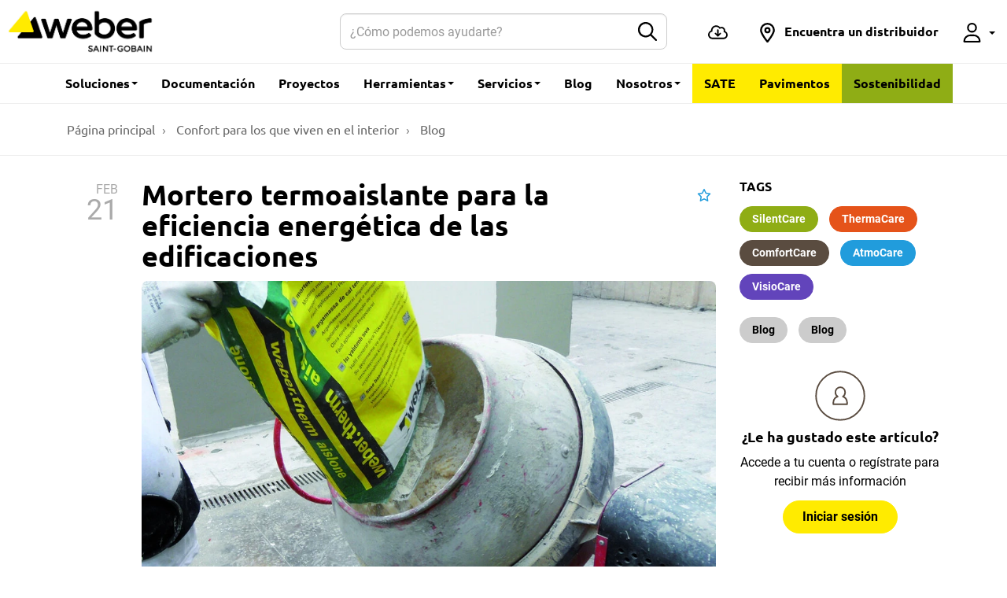

--- FILE ---
content_type: text/html; charset=UTF-8
request_url: https://www.es.weber/blog/mortero-termoaislante
body_size: 11300
content:
<!DOCTYPE html>
<html  lang="es-ES" dir="ltr">
  <head>
    <meta charset="utf-8" />
<meta name="description" content="Aísla tu hogar con mortero termoaislante y disfruta de un ambiente cálido en invierno y fresco en verano. ¡Mejora la eficiencia energética de tu casa!" />
<link rel="canonical" href="https://www.es.weber/blog/mortero-termoaislante" />
<meta http-equiv="content-language" content="es" />
<meta property="og:site_name" content="Weber ES" />
<meta property="og:type" content="Blog" />
<meta property="og:url" content="https://www.es.weber/blog/mortero-termoaislante" />
<meta property="og:title" content="Mortero termoaislante para la eficiencia energética de las edificaciones" />
<meta property="og:image" content="https://www.es.weber/files/es/styles/640x480_resize/public/pictures/2018-04/Hombre-hormigonera-mortero-aislante.jpg?itok=0cMilqBd" />
<link rel="manifest" href="/manifest.json" crossorigin="use-credentials" />
<meta name="theme-color" content="#eeeeee" />
<meta name="apple-mobile-web-app-capable" content="yes" />
<meta name="apple-mobile-web-app-status-bar-style" content="default" />
<meta name="apple-mobile-web-app-title" content="Weber Spain" />
<meta name="MobileOptimized" content="width" />
<meta name="HandheldFriendly" content="true" />
<meta name="viewport" content="width=device-width, user-scalable=no, initial-scale=1.0, maximum-scale=1.0, minimum-scale=1.0" />
<script>function hasAllowedCookies(){return true;}</script>
<meta http-equiv="X-UA-Compatible" content="IE=edge" />
<link rel="search" type="application/opensearchdescription+xml" title="Weber ES" href="https://www.es.weber/opensearch.xml" />
<link rel="apple-touch-icon" sizes="192x192" href="300081" />
<link rel="icon" href="/themes/custom/weber_base/favicon.ico" type="image/vnd.microsoft.icon" />
<script>if(hasAllowedCookies()){(function(w,d,s,l,i){
  w[l]=w[l]||[];
  w[l].push({'gtm.start':new Date().getTime(),event:'gtm.js'});
  var f=d.getElementsByTagName(s)[0];
  var j=d.createElement(s);
  var dl=l!='dataLayer'?'&l='+l:'';
  j.src='https://www.googletagmanager.com/gtm.js?id='+i+dl+'';
  j.async=true;
  f.parentNode.insertBefore(j,f);
})(window,document,'script','dataLayer','GTM-NS3KHC');}</script>
<script>if(hasAllowedCookies()){(function(w,d,s,l,i){
  w[l]=w[l]||[];
  w[l].push({'gtm.start':new Date().getTime(),event:'gtm.js'});
  var f=d.getElementsByTagName(s)[0];
  var j=d.createElement(s);
  var dl=l!='dataLayer'?'&l='+l:'';
  j.src='https://www.googletagmanager.com/gtm.js?id='+i+dl+'';
  j.async=true;
  f.parentNode.insertBefore(j,f);
})(window,document,'script','dataLayer','GTM-N7DVLXD');}</script>

    <title>Mortero aislante térmico exterior: El mortero termoaislante</title>
    <script id="gtm-page-data">
var gtmPageData = {"brand":"weber","website_country":"es","website_language":"es","cms_content_type":"blog","element_id":"4186","element_type":"blog","element_name":"Mortero termoaislante para la eficiencia energ\u00e9tica de las edificaciones","event":"page_view"};
var gtmEventData = [];
</script>
<script>
window.dataLayer = window.dataLayer || [];
setTimeout("dataLayer.push(gtmPageData)", 2500);
setTimeout(function() { for (var i=0 ; i<gtmEventData.length ; i++) {dataLayer.push(gtmEventData[i]);} }, 2500);
</script>

    <link rel="stylesheet" media="all" href="/files/es/css/css_THYWGsT0DJtRouREocNniZ2yJ5t4wvXgG8h8xH7WbzI.css?delta=0&amp;language=es&amp;theme=weber_base&amp;include=eJxlyEsKwCAMBcALiR5JYnwL8ROJkdLbF7tsd8NwRS4mGhWUuygCf8fx6ax7UvO0TVj6bDC4dS9DD4kW3IUEjYfh5S9eehapBSxjYdgDKVwxNw" />
<link rel="stylesheet" media="all" href="/files/es/css/css_J4scSIZo0SuS54vKobcFe3z6T6vaRd87gI1cSpb0fng.css?delta=1&amp;language=es&amp;theme=weber_base&amp;include=eJxlyEsKwCAMBcALiR5JYnwL8ROJkdLbF7tsd8NwRS4mGhWUuygCf8fx6ax7UvO0TVj6bDC4dS9DD4kW3IUEjYfh5S9eehapBSxjYdgDKVwxNw" />

    <link rel="preload" as="font" href="/themes/custom/weber_base/dist/fonts/ubuntu/Ubuntu-Light.woff2" type="font/woff2" crossorigin="anonymous" />
    <link rel="preload" as="font" href="/themes/custom/weber_base/dist/fonts/ubuntu/Ubuntu-Regular.woff2" type="font/woff2" crossorigin="anonymous" />
    <link rel="preload" as="font" href="/themes/custom/weber_base/dist/fonts/ubuntu/Ubuntu-Medium.woff2" type="font/woff2" crossorigin="anonymous" />
    <link rel="preload" as="font" href="/themes/custom/weber_base/dist/fonts/ubuntu/Ubuntu-Bold.woff2" type="font/woff2" crossorigin="anonymous" />
    <link rel="preload" as="font" href="/themes/custom/weber_base/dist/fonts/roboto/Roboto-Light.woff2" type="font/woff2" crossorigin="anonymous" />
    <link rel="preload" as="font" href="/themes/custom/weber_base/dist/fonts/roboto/Roboto-Regular.woff2" type="font/woff2" crossorigin="anonymous" />
    <link rel="preload" as="font" href="/themes/custom/weber_base/dist/fonts/roboto/Roboto-Bold.woff2" type="font/woff2" crossorigin="anonymous" />
    
    
  </head>
  <body class="path-node page-node-type-blog has-glyphicons country-es">
    
    <a href="#main-content" class="visually-hidden focusable skip-link">
      Saltar al contenido principal
    </a>
    <noscript><iframe src="https://www.googletagmanager.com/ns.html?id=GTM-NS3KHC"
 height="0" width="0" style="display:none;visibility:hidden"></iframe></noscript><noscript><iframe src="https://www.googletagmanager.com/ns.html?id=GTM-N7DVLXD"
 height="0" width="0" style="display:none;visibility:hidden"></iframe></noscript>
      <div class="dialog-off-canvas-main-canvas" data-off-canvas-main-canvas>
                <nav class="navbar navbar-fixed-top navbar-default" id="navbar" >
      <div class="container-fluid">
    <div class="navbar-header">
        <button type="button" class="navbar-toggle hamburger hamburger--squeeze" data-toggle="collapse" data-target="#nav-main">
            <span class="hamburger-box">
                <span class="hamburger-inner"></span>
            </span>
        </button>
        <a href="/search-content" class="navbar-btn">
            <svg class="icon icon-2x">
                <use xlink:href="/themes/custom/weber_base/dist/images/sprite.svg#icon-search"></use>
            </svg>
            <span class="sr-only">Buscar en Weber</span>
        </a>
        <div class="navbar-brand">
          <a href="/" class="navbar-brand" style="margin: 0;padding-left: 0;">
              <img src="/files/es/Weber_Logo_RGB_1.jpg" width="170" height="70" alt="Weber - Saint-Gobain" class="logo-primary">
          </a>
                  </div>
    </div>

    <form class="navbar-form navbar-form-search" action="/search-content">
        <div class="input-group">
            <input name="rendered_item" type="text" class="form-control" placeholder="¿Cómo podemos ayudarte?" aria-label="Buscar">
            <input name="search_location" class="hidden" value="header">
            <span class="input-group-btn">
                <button type="submit" class="btn btn-default">
                    <svg class="icon" aria-hidden="true">
                        <use xlink:href="/themes/custom/weber_base/dist/images/sprite.svg#icon-search"></use>
                    </svg>
                    <span class="sr-only">Submit</span>
                </button>
            </span>
        </div>
    </form>

    <div id="nav-main" class="navbar-collapse collapse">
                            <ul class="menu nav navbar-nav" >
                    
                                                <li class="dropdown dropdown-wide">
            <a href="#" class="dropdown-toggle" data-toggle="dropdown" role="button" aria-haspopup="true" aria-expanded="false">Soluciones <span class="caret"></span></a>
                          <div class="dropdown-menu">
                <div class="container">
                  <div class="row">
                                                                  <div class="col-sm-6 col-md-3">
                          <div class="dropdown-header">Por Área</div>
                                                      <ul class="dropdown-wide-menu">
                                                            <li >
                      <a href="/como-construir-un-bano-de-larga-duracion"> Baños</a>
                  </li>
                      <li >
                      <a href="/como-construir-una-cocina-de-larga-duracion"> Cocinas</a>
                  </li>
                      <li >
                      <a href="/como-rehabilitar-un-parking-o-una-industria"> Parkings e industria</a>
                  </li>
                      <li >
                      <a href="/como-construir-una-piscina-de-larga-duracion"> Piscinas</a>
                  </li>
                      <li >
                      <a href="/como-construir-un-espacio-residencial-comun-de-larga-duracion"> Residencial común</a>
                  </li>
                      <li >
                      <a href="/como-construir-una-terraza-o-jardin-de-larga-duracion"> Terrazas y jardines</a>
                  </li>
                      <li >
                      <a href="/como-construir-una-zona-comercial-de-larga-duracion"> Zonas comerciales</a>
                  </li>
            
                            </ul>
                                                  </div>
                                                                                        <div class="col-sm-6 col-md-3">
                          <div class="dropdown-header">Por Actividades</div>
                                                      <ul class="dropdown-wide-menu">
                                                            <li >
                      <a href="/colocacion-y-rejuntado-de-ceramica">      <img alt="Icono colocación ceramica" title="Icono colocación ceramica" class="img-circle lazyload" src="/themes/custom/weber_base/assets/images/placeholder.svg" width="40" height="40" loading="lazy" data-src="/files/es/pictures/2025-05/1.png" />


 Colocación y rejuntado de cerámica</a>
                  </li>
                      <li >
                      <a href="/revestimiento-y-rehabilitacion-de-fachadas">      <img alt="Icono Rehabilitación de fachadas" title="Icono Rehabilitación de fachadas" class="img-circle lazyload" src="/themes/custom/weber_base/assets/images/placeholder.svg" width="40" height="40" loading="lazy" data-src="/files/es/pictures/2025-05/2.png" />


 Revestimiento y rehabilitación de fachadas</a>
                  </li>
                      <li >
                      <a href="/sate">      <img alt="Icono SATE" title="Icono SATE" class="img-circle lazyload" src="/themes/custom/weber_base/assets/images/placeholder.svg" width="40" height="40" loading="lazy" data-src="/files/es/pictures/2025-05/3.png" />


 SATE - Aislamiento Térmico por el Exterior</a>
                  </li>
                      <li >
                      <a href="https://www.saint-gobain.es/enveo" target="_blank">      <img alt="Icono Enveo" title="Icono Enveo" class="img-circle lazyload" src="/themes/custom/weber_base/assets/images/placeholder.svg" width="40" height="40" loading="lazy" data-src="/files/es/pictures/2025-05/8.png" />


 Fachadas Enveo</a>
                  </li>
                      <li >
                      <a href="/impermeabilizacion">      <img alt="Icono Impermeabilización" title="Icono Impermeabilización" class="img-circle lazyload" src="/themes/custom/weber_base/assets/images/placeholder.svg" width="40" height="40" loading="lazy" data-src="/files/es/pictures/2025-05/4.png" />


 Impermeabilización</a>
                  </li>
                      <li >
                      <a href="/sellado-pegado-y-aplicaciones-especiales">      <img alt="Icono pegado" title="Icono pegado" class="img-circle lazyload" src="/themes/custom/weber_base/assets/images/placeholder.svg" width="40" height="40" loading="lazy" data-src="/files/es/pictures/2025-05/ICONO%20WEB%20%281%29.png" />


 Sellado, pegado y aplicaciones especiales</a>
                  </li>
                      <li >
                      <a href="/reparacion-de-hormigon-anclajes-y-montajes">      <img alt="Icono sellado" title="Icono sellado" class="img-circle lazyload" src="/themes/custom/weber_base/assets/images/placeholder.svg" width="40" height="40" loading="lazy" data-src="/files/es/pictures/2025-05/5.png" />


 Tratamiento de hormigón</a>
                  </li>
                      <li >
                      <a href="/pavimentos-cementosos-y-de-resinas">      <img alt="Icono suelos" title="Icono suelos" class="img-circle lazyload" src="/themes/custom/weber_base/assets/images/placeholder.svg" width="40" height="40" loading="lazy" data-src="/files/es/pictures/2025-05/6.png" />


 Recrecido y decoración de suelos</a>
                  </li>
                      <li >
                      <a href="/soluciones-ligeras-con-arlita">      <img alt="Icono Arlita" title="Icono Arlita" class="img-circle lazyload" src="/themes/custom/weber_base/assets/images/placeholder.svg" width="40" height="40" loading="lazy" data-src="/files/es/pictures/2025-05/7.png" />


 Soluciones ligeras con Arlita®</a>
                  </li>
            
                            </ul>
                                                  </div>
                                                            </div>
                </div>
              </div>
                                </li>
                                                      <li>
                <a href="/search-document">Documentación</a>
                                </li>
                                                      <li>
                                  <a href="https://www.es.weber/search-content/content_type/case_studies">Proyectos</a>
                                                </li>
                                        <li class="dropdown dropdown-wide">
            <a href="#" class="dropdown-toggle" data-toggle="dropdown" role="button" aria-haspopup="true" aria-expanded="false">Herramientas <span class="caret"></span></a>
                          <div class="dropdown-menu">
                <div class="container">
                  <div class="row">
                                                                  <div class="col-sm-6 col-md-3">
                          <div class="dropdown-header">Herramientas</div>
                                                      <ul class="dropdown-wide-menu">
                                                            <li >
                      <a href="/calculadora-de-transmitancia-termica">      <img alt="Icono Calculadora" title="Icono Calculadora" class="img-circle lazyload" src="/themes/custom/weber_base/assets/images/placeholder.svg" width="40" height="40" loading="lazy" data-src="/files/es/pictures/2025-05/9.png" />


 Calculadora de Transmitancia Térmica</a>
                  </li>
                      <li >
                      <a href="/sg-subvenciona">      <img alt="Icono SG Subvenciona" title="Icono SG Subvenciona" class="img-circle lazyload" src="/themes/custom/weber_base/assets/images/placeholder.svg" width="40" height="40" loading="lazy" data-src="/files/es/pictures/2025-05/10.png" />


 SG Subvenciona</a>
                  </li>
                      <li >
                      <a href="/complemento-saint-gobain-soluciones-para-ce3x">      <img alt="Icono Saint-Gobain Soluciones" title="Icono Saint-Gobain Soluciones" class="img-circle lazyload" src="/themes/custom/weber_base/assets/images/placeholder.svg" width="40" height="40" loading="lazy" data-src="/files/es/pictures/2025-05/11.png" />


 Saint-Gobain Soluciones</a>
                  </li>
                      <li >
                      <a href="/observatorio-caes">      <img alt="Icono CAE&#039;s" title="Icono CAE&#039;s" class="img-circle lazyload" src="/themes/custom/weber_base/assets/images/placeholder.svg" width="40" height="40" loading="lazy" data-src="/files/es/pictures/2025-05/12.png" />


 Observatorio CAE’S</a>
                  </li>
                      <li >
                      <a href="/nace-la-guia-de-seleccion-de-pavimentos">      <img alt="Icono selección pavimentos" title="Icono selección pavimentos" class="img-circle lazyload" src="/themes/custom/weber_base/assets/images/placeholder.svg" width="40" height="40" loading="lazy" data-src="/files/es/pictures/2025-05/13.png" />


 Guía selección pavimentos</a>
                  </li>
            
                            </ul>
                                                  </div>
                                                            </div>
                </div>
              </div>
                                </li>
                                        <li class="dropdown dropdown-wide">
            <a href="#" class="dropdown-toggle" data-toggle="dropdown" role="button" aria-haspopup="true" aria-expanded="false">Servicios <span class="caret"></span></a>
                          <div class="dropdown-menu">
                <div class="container">
                  <div class="row">
                                                                  <div class="col-sm-6 col-md-3">
                          <div class="dropdown-header">Servicios</div>
                                                      <ul class="dropdown-wide-menu">
                                                            <li >
                      <a href="/contactar"> Contacto</a>
                  </li>
                      <li >
                      <a href="/servicios-de-formacion-weberformacion/academia-saint-gobain"> Formación: Academia Saint-Gobain</a>
                  </li>
                      <li >
                      <a href="/el-espacio-del-proyectista"> Espacio del proyectista</a>
                  </li>
                      <li >
                      <a href="/faqs"> FAQ</a>
                  </li>
                      <li >
                      <a href="/search-content/content_type/problem_solution"> Fichas problema-solución</a>
                  </li>
                      <li >
                      <a href="/caliclub"> Caliclub</a>
                  </li>
                      <li >
                      <a href="/color-cards"> Carta de colores</a>
                  </li>
            
                            </ul>
                                                  </div>
                                                            </div>
                </div>
              </div>
                                </li>
                                                      <li>
                <a href="/blog">Blog</a>
                                </li>
                                        <li class="dropdown dropdown-wide">
            <a href="#" class="dropdown-toggle" data-toggle="dropdown" role="button" aria-haspopup="true" aria-expanded="false">Nosotros <span class="caret"></span></a>
                          <div class="dropdown-menu">
                <div class="container">
                  <div class="row">
                                                                  <div class="col-sm-6 col-md-3">
                          <div class="dropdown-header">Nosotros</div>
                                                      <ul class="dropdown-wide-menu">
                                                            <li >
                      <a href="/noticias"> Noticias</a>
                  </li>
                      <li >
                      <a href="/noticias/nuestros-centros"> Nuestros centros</a>
                  </li>
                      <li >
                      <a href="/conocenos"> Conócenos</a>
                  </li>
                      <li >
                      <a href="/compliance-programa-de-conformidad"> Compliance</a>
                  </li>
                      <li >
                      <a href="/politica-de-calidad-medioambiente-seguridad-y-salud"> Política de calidad</a>
                  </li>
            
                            </ul>
                                                  </div>
                                                            </div>
                </div>
              </div>
                                </li>
                                                      <li class="highlight">
                <a href="/sate">SATE</a>
                                </li>
                                                      <li class="highlight">
                <a href="/pavimentos-cementosos-y-de-resinas">Pavimentos</a>
                                </li>
                                                      <li class="brand-green">
                <a href="/sostenibilidad">Sostenibilidad</a>
                                </li>
              


  </ul>


                <ul class="nav navbar-nav navbar-right">
                                                  <li>
                <a href="https://www.es.weber/download-center" title="Download Center" class="dropdown-tooltip navbar-link-icon">
                  <svg class="icon" aria-hidden="true">
                    <use xlink:href="/themes/custom/weber_base/dist/images/sprite.svg#icon-download-center"></use>
                  </svg>
                  <span class="hidden-md hidden-lg">Download Center</span>
                </a>
              </li>
                                                <li>
                <a href="/store-locator"  title="Encuentra tu profesional" class="navbar-link-icon" role="button">
                  <svg class="icon" aria-hidden="true">
                    <use xlink:href="/themes/custom/weber_base/dist/images/sprite.svg#icon-location"></use>
                  </svg>
                  <span class="hidden-md">Encuentra un distribuidor</span> </a>
              </li>
                                                <li class="dropdown">
  <a href="#" data-toggle="dropdown" title="Mi espacio Weber" class="dropdown-tooltip navbar-link-icon" role="button">
    <svg class="icon" aria-hidden="true">
      <use xlink:href="/themes/custom/weber_base/dist/images/sprite.svg#icon-user"></use>
    </svg>
          <span class="visible-xs-inline">Mi espacio Weber</span>
        <span class="caret"></span> </a>
  <ul class="dropdown-menu">
          <li><a href="/user/modal/login" class="use-ajax" rel="nofollow">Acceso</a></li>
      </ul>
</li>

                    </ul>
    </div>
</div>

    </nav>
  
  <main class="main">
    <div role="main" class="main-container container js-quickedit-main-content">

                                      <ol class="breadcrumb" itemscope itemtype="http://schema.org/BreadcrumbList">
                    <li  itemprop="itemListElement" itemscope itemtype="http://schema.org/ListItem">
                <h6>
                                            <a href="/" itemprop="item"><span itemprop="name">Página principal</span></a>
                                        <meta itemprop="position" content="1" />
                </h6>
            </li>
                    <li  itemprop="itemListElement" itemscope itemtype="http://schema.org/ListItem">
                <h6>
                                            <a href="/blog" itemprop="item"><span itemprop="name">Confort para los que viven en el interior</span></a>
                                        <meta itemprop="position" content="2" />
                </h6>
            </li>
                    <li  itemprop="itemListElement" itemscope itemtype="http://schema.org/ListItem">
                <h6>
                                            <a href="/blog/blog" itemprop="item"><span itemprop="name">Blog</span></a>
                                        <meta itemprop="position" content="3" />
                </h6>
            </li>
            </ol>

<div data-drupal-messages-fallback class="hidden"></div>


              
      
                  
            
            
                              
              
            
                        <section class="section">
    <div class="row">
        <div class="col-md-9">
            <article class="entry entry-post">
                <h1 class="entry-title">Mortero termoaislante para la eficiencia energética de las edificaciones</h1>
                                <div class="entry-meta">
                    <time datetime="2022-02-21 09:02" class="entry-datetime">
                        <span class="small">Feb</span> 21
                    </time>
                </div>
                                <div class="entry-body">
                                            <figure class="entry-thumbnail">
                                                              <picture>
                  <source media="(min-width: 768px)" type="image/webp" class="lazyload" data-srcset="/files/es/styles/960x540/public/pictures/2018-04/Hombre-hormigonera-mortero-aislante.jpg.webp?itok=EJOYYvXz 1x, /files/es/styles/1920x1080/public/pictures/2018-04/Hombre-hormigonera-mortero-aislante.jpg.webp?itok=MtEsny5W 2x"/>
              <source media="(min-width: 480px)" type="image/webp" class="lazyload" data-srcset="/files/es/styles/768x432/public/pictures/2018-04/Hombre-hormigonera-mortero-aislante.jpg.webp?itok=1lq2AlqB 1x, /files/es/styles/960x540/public/pictures/2018-04/Hombre-hormigonera-mortero-aislante.jpg.webp?itok=EJOYYvXz 2x"/>
              <source media="(min-width: 0px)" type="image/webp" class="lazyload" data-srcset="/files/es/styles/480x270/public/pictures/2018-04/Hombre-hormigonera-mortero-aislante.jpg.webp?itok=GRxdVZ-6 1x"/>
              <source media="(min-width: 768px)" type="image/jpeg" class="lazyload" data-srcset="/files/es/styles/960x540/public/pictures/2018-04/Hombre-hormigonera-mortero-aislante.jpg?itok=EJOYYvXz 1x, /files/es/styles/1920x1080/public/pictures/2018-04/Hombre-hormigonera-mortero-aislante.jpg?itok=MtEsny5W 2x"/>
              <source media="(min-width: 480px)" type="image/jpeg" class="lazyload" data-srcset="/files/es/styles/768x432/public/pictures/2018-04/Hombre-hormigonera-mortero-aislante.jpg?itok=1lq2AlqB 1x, /files/es/styles/960x540/public/pictures/2018-04/Hombre-hormigonera-mortero-aislante.jpg?itok=EJOYYvXz 2x"/>
              <source media="(min-width: 0px)" type="image/jpeg" class="lazyload" data-srcset="/files/es/styles/480x270/public/pictures/2018-04/Hombre-hormigonera-mortero-aislante.jpg?itok=GRxdVZ-6 1x"/>
                  <img class="img-rounded lazyload" src="/themes/custom/weber_base/assets/images/placeholder.svg" alt="Hombre vertiendo saco en la hormigonera" title="Hombre vertiendo saco en la hormigonera" data-src="/files/es/styles/1920x1080/public/pictures/2018-04/Hombre-hormigonera-mortero-aislante.jpg.webp?itok=MtEsny5W" />

  </picture>

                                                    </figure>
                                        
                        <div id="content-34331" class="section gee-text-media-block">
    <div class="row">
                <div class="col-md-12">
                    <div class="entry">
                <div class="entry-body">
                                                                        <div class="row">
                                                                <div class="col-sm-12">
                                                                                                        	<p><span><span>Contar con un </span><span><strong>material</strong></span><span><strong> termoaislante para la eficiencia energ&eacute;tica de las edificaciones es vital para disfrutar de hogares confortables</strong></span><span>. Es preciso encontrar el producto adecuado para beneficiarte de las ventajas que estamos comentando. Los </span><span>sistemas de aislamiento t&eacute;rmico por el exterior SATE</span><span> webertherm son sin duda la soluci&oacute;n que necesitas. A lo largo de las siguientes l&iacute;neas </span><span>descubrir&aacute;s todo lo que te puede aportar concretamente un mortero termoaislante.</span></span></p>

<h2>&iquest;Por qu&eacute; es necesario contar con un mortero termoaislante para la eficiencia energ&eacute;tica de los edificios?</h2>

<p><span><span>Si </span><span>siempre</span><span> ha sido esencial apostar por </span><span><strong>un material</strong></span><span><strong> termoaislante para mejorar la eficiencia energ&eacute;tica de los edificios</strong></span><span>, </span><span>m&aacute;s ahora</span><span> que el precio de la </span><span>luz se ha</span><span> disparado </span><span>y la factura de este suministro convierte en una preocupaci&oacute;n para muchos hogares.</span><span> </span></span></p>


                                </div>
                            </div>
                                                            </div>
            </div>
        </div>
    </div>
</div>

      <div class="section">
    <div class="row">
      <div class="col-md-12">
                  <!--HubSpot Call-to-Action Code --><span class="hs-cta-wrapper" id="hs-cta-wrapper-c86a3864-ef78-4571-b3cd-cd04491baa73"><span class="hs-cta-node hs-cta-c86a3864-ef78-4571-b3cd-cd04491baa73" id="hs-cta-c86a3864-ef78-4571-b3cd-cd04491baa73"><!--[if lte IE 8]><div id="hs-cta-ie-element"></div><![endif]--><a href="https://cta-redirect.hubspot.com/cta/redirect/8689907/c86a3864-ef78-4571-b3cd-cd04491baa73" target="_blank" rel="noopener"><img class="hs-cta-img" id="hs-cta-img-c86a3864-ef78-4571-b3cd-cd04491baa73" style="border-width:0px;" height="250" width="960" src="https://no-cache.hubspot.com/cta/default/8689907/c86a3864-ef78-4571-b3cd-cd04491baa73.png"  alt="New call-to-action"/></a></span><script charset="utf-8" src="https://js.hscta.net/cta/current.js"></script><script type="text/javascript"> hbspt.cta.load(8689907, 'c86a3864-ef78-4571-b3cd-cd04491baa73', {"useNewLoader":"true","region":"na1"}); </script></span><!-- end HubSpot Call-to-Action Code -->

      </div>
    </div>
  </div>


    <div id="content-34341" class="section gee-text-media-block">
    <div class="row">
                <div class="col-md-12">
                    <div class="entry">
                <div class="entry-body">
                                                                        <div class="row">
                                                                <div class="col-sm-12">
                                                                                                        	<p><span>La </span><a href="/blog/instalar-sate" data-entity-type="node" data-entity-uuid="6d33e903-2aae-45e0-a336-8b0c6b0543ac" data-entity-substitution="canonical"><span>instalaci&oacute;n de un SATE</span></a><span>, adem&aacute;s, no solo rebaja el consumo el&eacute;ctrico, sino que tambi&eacute;n aumenta el confort de los hogares. <strong>Una vivienda bien aislada a nivel t&eacute;rmico permite contar con una temperatura adecuada tanto en los meses de calor como en los de fr&iacute;o.</strong></span></p><p><span>Lo mejor es siempre apostar por los sistemas de aislamiento t&eacute;rmico por el exterior, ya que presenta diferentes ventajas como ver&aacute;s en las siguientes l&iacute;neas. Adem&aacute;s, te ofrecen los mejores resultados a todos los niveles.</span></p><p><span><strong>El aislamiento de fachadas SATE es sin duda el mejor sistema si quieres contar mejorar esta cuesti&oacute;n</strong>. Si la fachada en la que es necesario actuar, presenta falta de planimetr&iacute;a o simplemente apuestas por un aislante mineral, el sistema webertherm mineral, es una soluci&oacute;n. Se trata de sistema que tiene como aislamiento un mortero compuesto de cargas minerales y aligerado con microesferas de EPS, Poliestireno Expandido creando una matriz aislante.</span></p><h2>&iquest;Qu&eacute; te ofrece el sistema webertherm mineral?</h2><p><span>Adem&aacute;s de lo comentado hasta ahora, te interesa conocer que la pieza clave del </span><a href="http://recursos.es.weber/descarga-guia-mineral?utm_source=blog&amp;utm_medium=post"><span>sistema webertherm mineral </span></a><span>es </span><a href="https://www.es.weber/sate/materiales-aislantes/webertherm-aislone"><span>webertherm aislone</span></a><span>, un mortero de cal<strong> termoac&uacute;stico</strong>. Aunque m&aacute;s adelante profundizaremos en este asunto, quiere decir que no solo consigues mejorar el aislamiento t&eacute;rmico y la eficiencia energ&eacute;tica del edificio, sino tambi&eacute;n aislar a la construcci&oacute;n del ruido.</span></p><p><span>Es un sistema que puedes implementar en edificios de nueva construcci&oacute;n para conseguir todas estas ventajas desde el principio, pero que tambi&eacute;n se puede utilizar en edificios antiguos cuando se acometen obras de rehabilitaci&oacute;n.</span></p><p><span>Apostar por este tipo de sistema es la clave en muchas obras de rehabilitaci&oacute;n con soportes complejos, ya que <strong>se adapta a todas las superficies y adem&aacute;s permite infinitud de acabados para obtener la est&eacute;tica de la fachada deseada. </strong>Este &uacute;ltimo aspecto es importante en todos los casos, pero sobre todo cuando se trata de edificios que deben conservar su imagen por cualquier raz&oacute;n.</span></p><p><span>Adem&aacute;s, es compatible con estos revestimientos:</span></p><ul><li><span>Mineral en capa gruesa, webertherm clima.</span></li><li><span>Mineral en capa fina, webercal&nbsp;estuco.</span></li><li><span>Org&aacute;nico, gama webertene.</span></li></ul><h2>&iquest;Cu&aacute;les son las ventajas del mortero termoaislante para la eficiencia energ&eacute;tica de las edificaciones?</h2><p><span>Aunque ya has visto hasta ahora algunas de sus caracter&iacute;sticas, queremos mostrarte cu&aacute;les son <strong>las ventajas del</strong></span><a href="https://www.es.weber/sate/materiales-aislantes/webertherm-aislone"><span><strong> mortero aislante t&eacute;rmico</strong></span></a><span> para la eficiencia energ&eacute;tica de las edificaciones:</span></p><ul><li><span><strong>Aislamiento t&eacute;rmico.</strong> La <dfn data-original-title="Es una caracter&iacute;stica intr&iacute;nseca de cada material, que mide su capacidad de conducir el calor. Su unidad de medida es W/m&middot;K
" data-toggle="tooltip" title="">conductividad t&eacute;rmica</dfn> de este tipo de mortero es notablemente inferior a la de un mortero tradicional. Por lo que se consigue un excelente aislamiento t&eacute;rmico, que mantiene el fr&iacute;o y el calor fuera de los hogares.</span></li><li><span><strong>Aislamiento ac&uacute;stico.</strong> El mortero termoaislante tambi&eacute;n es capaz de reducir el ruido que entra del exterior en la vivienda.</span></li><li><span><strong><dfn data-original-title="Resistencia que ofrece un revestimiento a la penetraci&oacute;n del agua de lluvia.
" data-toggle="tooltip" title="">Impermeabilidad</dfn>.</strong> Protege con efectividad de la lluvia, evitando la aparici&oacute;n de <dfn data-original-title="Proceso f&iacute;sico que consiste en la aparici&oacute;n de agua l&iacute;quida sobre una superficie m&aacute;s fr&iacute;a que la temperatura del vapor ambiental (p.e: el vaho en los cristales en invierno). En construcci&oacute;n este fen&oacute;meno se suele presentar en invierno, en el interior de las viviendas, en zonas pr&oacute;ximas a los llamados puentes t&eacute;rmicos (p.e: cerca de los cantos de forjado)
" data-toggle="tooltip" title="">condensaci&oacute;n</dfn>, humedades y moho. Cabe destacar que cumple con las exigencias en lo que tiene que ver con el coeficiente de <dfn data-original-title="Es una medida de la cantidad de agua que absorbe un mortero y, por tanto, de su impermeabilidad. Cuanto menor sea la capilaridad, mayor ser&aacute; la impermeabilidad.
" data-toggle="tooltip" title="">capilaridad</dfn> que ofrece.</span></li><li><span><strong>Transpirabilidad.</strong> Que el mortero ofrezca una gran transpirabilidad ayuda a evitar la aparici&oacute;n de <dfn data-original-title="Proceso f&iacute;sico que consiste en la aparici&oacute;n de agua l&iacute;quida sobre una superficie m&aacute;s fr&iacute;a que la temperatura del vapor ambiental (p.e: el vaho en los cristales en invierno). En construcci&oacute;n este fen&oacute;meno se suele presentar en invierno, en el interior de las viviendas, en zonas pr&oacute;ximas a los llamados puentes t&eacute;rmicos (p.e: cerca de los cantos de forjado)
" data-toggle="tooltip" title="">condensaci&oacute;n</dfn> y de todos los problemas que conlleva.</span></li><li><span><strong>Salubridad.</strong> Adem&aacute;s de cuidar de la salud de los habitantes del edificio a otros niveles, este material es totalmente inocuo y no provoca ning&uacute;n tipo de da&ntilde;o.</span></li><li><span><strong>Materiales sostenibles.</strong> Colocar este tipo de morteros en el edificio reduce las emisiones de CO2 y ayuda disminuir la huella medioambiental de la construcci&oacute;n.</span></li><li><span><strong>Versatilidad.</strong> Ofrece una gran versatilidad, ya que es una opci&oacute;n perfecta tanto si se trata de un edificio de nueva construcci&oacute;n como de un proyecto de rehabilitaci&oacute;n.</span></li><li><span><strong><dfn data-original-title="Capacidad de un revestimiento para fijarse a un soporte.

Puede ser de dos tipos:


	Adherencia qu&iacute;mica: producida por la formaci&oacute;n de un compuesto qu&iacute;mico en la uni&oacute;n por contacto entre dos materiales.
	Adherencia mec&aacute;nica: producida por la hidrataci&oacute;n del conglomerante (cal y/o cemento), que provoca la formaci&oacute;n de unos filamentos o agujas que penetran en la superficie porosa del soporte anclando el revestimiento.

" data-toggle="tooltip" title="">Adherencia</dfn>.</strong> Este mortero se adhiere a la perfecci&oacute;n a la superficie en la que se instala.</span></li><li><span><strong>Adaptabilidad.</strong> Siguiendo la l&iacute;nea del punto anterior, tambi&eacute;n se adapta a distintos soportes.</span></li><li><span><strong>Cortafuegos.</strong> El mortero ofrece tambi&eacute;n aislamiento frente al fuego, por lo que act&uacute;a como un eficaz cortafuegos.</span></li><li><span><strong>Robustez.</strong> Es un material robusto, que garantiza una gran resistencia.</span></li><li><span><strong>Durabilidad. </strong>Debido a su robustez y a su resistencia, este material ofrece una gran durabilidad. Por supuesto, durante el tiempo mantiene todas sus cualidades.</span></li><li><span><strong>Acabados.</strong> Se puede optar a diferentes acabados decorativos para cuidar en todo momento la est&eacute;tica del edificio. Tanto para que se adapte al entorno como para que conserve su imagen original.</span></li><li><span><strong>Colocaci&oacute;n.</strong> Su colocaci&oacute;n es r&aacute;pida y sencilla.</span></li><li><span><strong>Normativa vigente.</strong> Este mortero cumple toda la normativa vigente y est&aacute; totalmente homologado.</span></li></ul><p><span>Est&aacute; claro que hoy m&aacute;s que nunca es vital contar con un sistema SATE para mejorar la eficiencia energ&eacute;tica de los edificios. Si tienes un proyecto y quieres saber todas las posibilidades de aislamiento que te ofrece un SATE y concretamente el sistema webertherm mineral,</span><a href="https://www.es.weber/contactar"><span> &iexcl;contacta con nosotros!</span></a></p><p><span lang="es"><strong>&iquest;Necesitas m&aacute;s informaci&oacute;n?</strong> </span><a href="https://www.es.weber/contactar"><span lang="es">Solicita asesoramiento t&eacute;cnico</span></a><span lang="es">, en Weber estaremos encantados de atenderte.</span></p>


                                </div>
                            </div>
                                                            </div>
            </div>
        </div>
    </div>
</div>


                </div>
                <div class="entry-tags">
                    <ul class="list-inline">
                                                    <li>
                                <a class="btn btn-sm btn-default" href="/blog/blog">Blog</a>
                            </li>
                                            </ul>
                </div>
                <div class="btn-group btn-group-tools" role="group">
                                            <a title="" href="/user/modal/login/flag/content/4186" class="use-ajax btn btn-link btn-bookmark" rel="nofollow" role="button">
                            <span class="sr-only">Add bookmark</span>
                        </a>
                                    </div>
            </article>
            <nav class="entry-pagination" aria-label="Pager">
                <ul class="pager">
                                            <li><a href="https://www.es.weber/blog/elementos-sate">Anterior</a></li>
                                                                <li><a href="https://www.es.weber/blog/patologias-sate">Siguiente</a></li>
                                    </ul>
            </nav>
        </div>
        <div class="col-md-3">
            <aside class="widget widget-tags">
                <h3 class="widget-title">Tags</h3>
                                    <ul class="list-inline">
                                                    <li>
                                <a class="btn btn-sm btn-default btn-green" href="/blog/comfort-silentcare">SilentCare</a>
                            </li>
                                                    <li>
                                <a class="btn btn-sm btn-default btn-orange" href="/blog/comfort-thermacare">ThermaCare</a>
                            </li>
                                                    <li>
                                <a class="btn btn-sm btn-default btn-brown" href="/blog/comfort-comfortcare">ComfortCare</a>
                            </li>
                                                    <li>
                                <a class="btn btn-sm btn-default btn-cyan" href="/blog/comfort-atmocare">AtmoCare</a>
                            </li>
                                                    <li>
                                <a class="btn btn-sm btn-default btn-purple" href="/blog/comfort-visiocare">VisioCare</a>
                            </li>
                                            </ul>
                                    <ul class="list-inline">
                                                    <li>
                                <a class="btn btn-sm btn-default" href="/blog/blog">Blog</a>
                            </li>
                                                    <li>
                                <a class="btn btn-sm btn-default" href="/blog/blog">Blog </a>
                            </li>
                                            </ul>
                            </aside><!-- .widget-tags -->
                            <aside class="widget widget-account">
                    <svg class="icon icon-4x">
                        <use xlink:href="/themes/custom/weber_base/dist/images/sprite.svg#icon-account-o"></use>
                    </svg>
                    <h3>¿Le ha gustado este artículo?</h3>
                    <p>Accede a tu cuenta o regístrate para recibir más información</p>
                    <a href="https://www.es.weber/user/login" class="btn btn-primary">Iniciar sesión</a>
                </aside><!-- .widget-account -->
                    </div>
    </div>
</section>




      
      
                </div>

            </main>

<footer class="footer">
            
<!-- START FOOTER TOP -->
<div class="footer-top">
    <div class="container">
        <div class="row">
            <div class="col-lg-4">
                <div class="h3 text-primary">Asistencia</div>
                <p>Le invitamos a ponerse en contacto con nosotros para discutir sus necesidades o para responder a sus preguntas más frecuentes</p>
            </div>
            <div class="col-lg-8">
                <ul class="footer-services">
                                                                                <li>
                        <a class="use-ajax" data-dialog-type="modal" href="/node/781/modal-layer" rel="nofollow">
                            <i class="far fa-envelope" aria-hidden="true"></i>
                            <span>Contacta con nosotros</span>
                        </a>
                    </li>
                                                            <li>
                        <a href="/faqs">
                            <i class="far fa-question" aria-hidden="true"></i>
                            <span>FAQ</span>
                        </a>
                    </li>
                                                        </ul>
            </div>
        </div>
    </div>
</div>
<!-- END FOOTER TOP -->

                
<div class="footer-bottom">
      <section class="footer-section">
      <div class="container">
        <div class="row">
          
  
                            <div class="col-sm-6 col-md-3">
                            <div class="footer-heading">Por Actividades</div>
                                                          <ul class="footer-nav">
                            
                            <li >
                      <a href="/colocacion-y-rejuntado-de-ceramica">
                            <span>Colocación y rejuntado de cerámica</span></a></li>
                      <li >
                      <a href="/revestimiento-y-rehabilitacion-de-fachadas">
                            <span>Revestimiento y rehabilitación de fachadas</span></a></li>
                      <li >
                      <a href="/sate">
                            <span>SATE - Aislamiento Térmico por el Exterior</span></a></li>
                      <li >
                      <a href="/impermeabilizacion">
                            <span>Impermeabilización</span></a></li>
                      <li >
                      <a href="/sellado-pegado-y-aplicaciones-especiales">
                            <span>Sellado, pegado y aplicaciones especiales</span></a></li>
                      <li >
                      <a href="/reparacion-de-hormigon-anclajes-y-montajes">
                            <span>Tratamiento de hormigón</span></a></li>
                      <li >
                      <a href="/pavimentos-cementosos-y-de-resinas">
                            <span>Recrecido y decoración de suelos</span></a></li>
                      <li >
                      <a href="/soluciones-ligeras-con-arlita">
                            <span>Arlita Leca</span></a></li>
            
            </ul>
                  </div>
                      <div class="col-sm-6 col-md-3">
                            <div class="footer-heading">Nuestros Servicios</div>
                                                          <ul class="footer-nav">
                            
                            <li >
                      <a href="/asistencia-tecnica-para-profesionales">
                            <span>Asistencia Técnica para Profesionales</span></a></li>
                      <li >
                      <a href="/servicios-de-formacion-weberformacion/escuela-de-formacion">
                            <span>Escuela de Formación</span></a></li>
            
            </ul>
                  </div>
                      <div class="col-sm-6 col-md-3">
                            <div class="footer-heading">Enlaces de interés</div>
                                                          <ul class="footer-nav">
                            
                            <li >
                      <a href="https://www.isover.es/" target="_blank">
                            <span>Isover</span></a></li>
                      <li >
                      <a href="https://www.placo.es/" target="_blank">
                            <span>Placo</span></a></li>
                      <li >
                      <a href="https://www.saint-gobain-glass.es/" target="_blank">
                            <span>Saint-Gobain Glass</span></a></li>
                      <li >
                      <a href="https://www.saint-gobain.es/" target="_blank">
                            <span>Saint-Gobain</span></a></li>
            
            </ul>
                  </div>
            


                    <div class="col-sm-6 col-md-3">
            <div class="footer-heading">Join Us</div>
            <div class="footer-social-icons">
              <ul>
                                  <li>
                    <a href="https://www.youtube.com/user/SGweberES" target="_blank" rel="nofollow">
                      <svg class="icon icon-2x" aria-hidden="true">
                        <use xlink:href="/themes/custom/weber_base/dist/images/sprite.svg#icon-youtube"></use>
                      </svg>
                      <span class="sr-only">Youtube</span>
                    </a>
                  </li>
                                  <li>
                    <a href="https://twitter.com/sgweberes" target="_blank" rel="nofollow">
                      <svg class="icon icon-2x" aria-hidden="true">
                        <use xlink:href="/themes/custom/weber_base/dist/images/sprite.svg#icon-twitter"></use>
                      </svg>
                      <span class="sr-only">Twitter</span>
                    </a>
                  </li>
                                  <li>
                    <a href="https://www.linkedin.com/company/weberspain" target="_blank" rel="nofollow">
                      <svg class="icon icon-2x" aria-hidden="true">
                        <use xlink:href="/themes/custom/weber_base/dist/images/sprite.svg#icon-linkedin"></use>
                      </svg>
                      <span class="sr-only">Linkedin</span>
                    </a>
                  </li>
                                  <li>
                    <a href="https://www.instagram.com/sgweberes/?hl=es" target="_blank" rel="nofollow">
                      <svg class="icon icon-2x" aria-hidden="true">
                        <use xlink:href="/themes/custom/weber_base/dist/images/sprite.svg#icon-instagram"></use>
                      </svg>
                      <span class="sr-only">Instagram</span>
                    </a>
                  </li>
                              </ul>
            </div>
          </div>
        </div>
              </div>
    </section>
    <section class="footer-section">
    <div class="container">
      <nav class="footer-sub">
                <ul>
                      
                                            <li>
                                            <a href="/aviso-legal">
                                                                    Aviso Legal</a></li>
                                                            <li>
                                            <a href="/creditos">
                                                                    Créditos</a></li>
                                                            <li>
                                            <a href="/politica-de-privacidad">
                                                                    Política de privacidad</a></li>
                                                            <li>
                                            <a href="/politica-de-calidad-medioambiente-seguridad-y-salud">
                                                                    Política de calidad, medioambiente y seguridad </a></li>
                                                        

                            </ul>
                <span class="footer-copyright">&copy; 2026 Saint-Gobain Weber. All rights reserved.</span>

                  <a href="#" class="footer-logo"><img src="/themes/custom/weber_base/dist/images/saint-gobain-logo.svg" alt=""></a>
              </nav>
    </div>
  </section>
</div>

    </footer>

  </div>

    

    
    <div id="modal-signin" tabindex="-1" class="modal modal-sigin fade" role="dialog"></div>

    <script type="application/json" data-drupal-selector="drupal-settings-json">{"path":{"baseUrl":"\/","pathPrefix":"","currentPath":"node\/4186","currentPathIsAdmin":false,"isFront":false,"currentLanguage":"es"},"pluralDelimiter":"\u0003","suppressDeprecationErrors":true,"ajaxPageState":{"libraries":"[base64]","theme":"weber_base","theme_token":null},"ajaxTrustedUrl":[],"pwa_service_worker":{"cache_version":"2.1.0-beta7-v1","installPath":"\/service-worker-data","scope":"\/"},"bootstrap":{"forms_has_error_value_toggle":1,"modal_animation":1,"modal_backdrop":"true","modal_focus_input":1,"modal_keyboard":1,"modal_select_text":1,"modal_show":1,"modal_size":"","popover_enabled":1,"popover_animation":1,"popover_auto_close":1,"popover_container":"body","popover_content":"","popover_delay":"0","popover_html":0,"popover_placement":"right","popover_selector":"","popover_title":"","popover_trigger":"click","tooltip_enabled":1,"tooltip_animation":1,"tooltip_container":"body","tooltip_delay":"0","tooltip_html":0,"tooltip_placement":"auto left","tooltip_selector":"","tooltip_trigger":"hover"},"algolia":{"appId":"","apiKey":"","indexName":""},"display_cookie_disclaimer":0,"cookie_text":"\u003Cp\u003EBy continuing to browse this site, you accept the use of cookies, designed to measure the audience, personalize and share the content.\u003C\/p\u003E","oneTrustCategoryID":"","user":{"uid":0,"permissionsHash":"849b4f3e2dad7171fbe566cb2286cf4c2ffa9645327c58de20656c3272b4e9b9"}}</script>
<script src="/themes/custom/weber_base/dist/scripts/manifest.js?t8ymym"></script>
<script src="/files/es/js/js_Qp7XsgAc5fTNQCopJoqKZaQpatumkud1fWF9DjoAYJU.js?scope=footer&amp;delta=1&amp;language=es&amp;theme=weber_base&amp;include=[base64]"></script>
<script src="//www.youtube.com/iframe_api"></script>
<script src="/files/es/js/js_3HIw7ysTnObiFQZsLjCfXUjOQuHhi9TqYtcD_yyvNJg.js?scope=footer&amp;delta=3&amp;language=es&amp;theme=weber_base&amp;include=[base64]"></script>


    
  </body>
</html>
